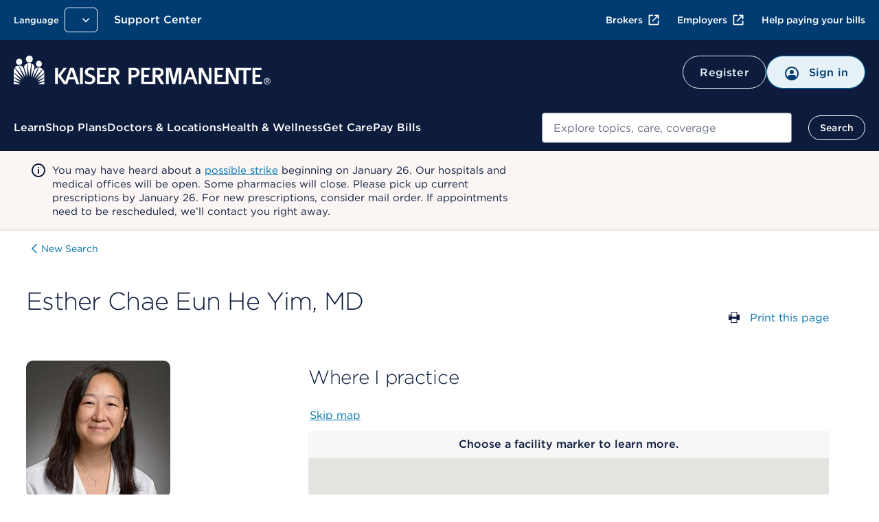

--- FILE ---
content_type: text/html; charset=UTF-8
request_url: https://healthy.kaiserpermanente.org/southern-california/alerts/notification.partial.html
body_size: 899
content:



   <div class="bulletinAlerts">
      <div class="alert alert-carousel" aria-label="Alert" data-analytics-location="carousel:Alerts">
         <div class="alert__content">
            <div class="ds-carousel" data-analytics-location="Carousel">
               
                  
                     <div class="ds-carousel__item">
                        <div class="alert__message">
                           
                           <div class="alert__icon">
                              <img alt="Information" width="24px" height="24px" src="/content/dam/kporg/header-ds2/icons/alert-p2.svg"/>
                           </div>
                           <div class="alert__text">
                              <div class="view-more-less-text" data-analytics-location="View More/Less Text" data-max-lines="1" data-max-lines-mobile="3" data-more-label="more" data-less-label="less" data-description="Information regarding description here">
                                    <p>You may have heard about a <a href="/southern-california/alerts/p2/strike-notice-unac-uhcp">possible strike</a> beginning on January 26. Our hospitals and medical offices will be open. Some pharmacies will close. Please pick up current prescriptions by January 26. For new prescriptions, consider mail order. If appointments need to be rescheduled, we’ll contact you right away.</p>





                              </div>
                           </div>
                        </div>
                     </div>
                  
                  
               
            </div>
            <!-- /.ds-carousel -->
            <div class="ds-carousel__nav">
               <div class="ds-carousel__nav-wrapper">
                  <button class="button ds-carousel__button ds-carousel__button--prev" data-analytics-click="Alerts:Previous" data-analytics-type="Button">
                  <img width="24px" height="24px" src="/content/dam/kporg/header-ds2/icons/chevronleft.svg" alt="" aria-hidden="true"/>
                  Previous alert
                  </button>
                  <div class="ds-carousel__paging-info">
                     <span class="screenreader-only">showing</span>
                     <span class="ds-carousel__paging-count"></span>
                     of
                     <span class="ds-carousel__slide-count"></span>
                  </div>
                  <button class="button ds-carousel__button ds-carousel__button--next" data-analytics-click="Alerts:Next" data-analytics-type="Button">
                  Next alert
                  <img width="24px" height="24px" src="/content/dam/kporg/header-ds2/icons/chevronright.svg" alt="" aria-hidden="true"/>
                  </button>
               </div>
               <div class="ds-carousel__link" data-secure-path="/secure/view-all-alerts" data-nonsecure-path="/pages/view-all-alerts">
                  <a id="viewAllAlertsId" href="/pages/view-all-alerts">View all alerts</a>
               </div>
            </div>
         </div>
      </div>
   </div>





